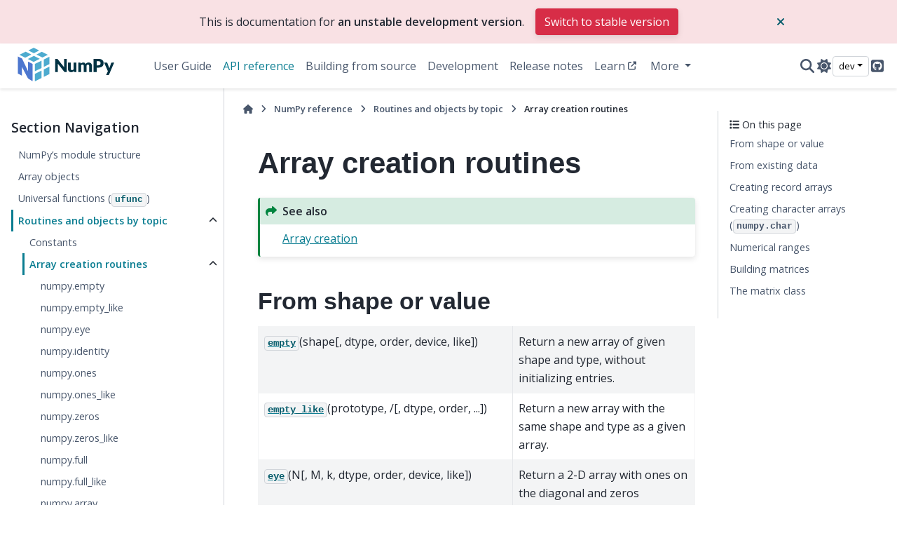

--- FILE ---
content_type: text/html; charset=utf-8
request_url: https://numpy.org/devdocs/reference/routines.array-creation.html
body_size: 8355
content:

<!DOCTYPE html>


<html lang="en" data-content_root="../" data-theme="light">

  <head>
    <meta charset="utf-8" />
    <meta name="viewport" content="width=device-width, initial-scale=1.0" /><meta name="viewport" content="width=device-width, initial-scale=1" />

    <title>Array creation routines &#8212; NumPy v2.5.dev0 Manual</title>
  
  
  
  <script data-cfasync="false">
    document.documentElement.dataset.mode = localStorage.getItem("mode") || "light";
    document.documentElement.dataset.theme = localStorage.getItem("theme") || "light";
  </script>
  <!--
    this give us a css class that will be invisible only if js is disabled
  -->
  <noscript>
    <style>
      .pst-js-only { display: none !important; }

    </style>
  </noscript>
  
  <!-- Loaded before other Sphinx assets -->
  <link href="../_static/styles/theme.css?digest=8878045cc6db502f8baf" rel="stylesheet" />
<link href="../_static/styles/pydata-sphinx-theme.css?digest=8878045cc6db502f8baf" rel="stylesheet" />

    <link rel="stylesheet" type="text/css" href="../_static/pygments.css?v=8f2a1f02" />
    <link rel="stylesheet" type="text/css" href="../_static/graphviz.css?v=eafc0fe6" />
    <link rel="stylesheet" type="text/css" href="../_static/plot_directive.css" />
    <link rel="stylesheet" type="text/css" href="../_static/copybutton.css?v=76b2166b" />
    <link rel="stylesheet" type="text/css" href="https://fonts.googleapis.com/css?family=Vibur" />
    <link rel="stylesheet" type="text/css" href="../_static/jupyterlite_sphinx.css?v=8ee2c72c" />
    <link rel="stylesheet" type="text/css" href="../_static/sphinx-design.min.css?v=95c83b7e" />
    <link rel="stylesheet" type="text/css" href="../_static/numpy.css?v=e8edb4a7" />
  
  <!-- So that users can add custom icons -->
  <script src="../_static/scripts/fontawesome.js?digest=8878045cc6db502f8baf"></script>
  <!-- Pre-loaded scripts that we'll load fully later -->
  <link rel="preload" as="script" href="../_static/scripts/bootstrap.js?digest=8878045cc6db502f8baf" />
<link rel="preload" as="script" href="../_static/scripts/pydata-sphinx-theme.js?digest=8878045cc6db502f8baf" />

    <script src="../_static/documentation_options.js?v=dc6c21a9"></script>
    <script src="../_static/doctools.js?v=888ff710"></script>
    <script src="../_static/sphinx_highlight.js?v=dc90522c"></script>
    <script src="../_static/clipboard.min.js?v=a7894cd8"></script>
    <script src="../_static/copybutton.js?v=30646c52"></script>
    <script src="../_static/jupyterlite_sphinx.js?v=96e329c5"></script>
    <script src="../_static/design-tabs.js?v=f930bc37"></script>
    <script data-domain="numpy.org/doc/stable/" defer="defer" src="https://views.scientific-python.org/js/script.js"></script>
    <script>DOCUMENTATION_OPTIONS.pagename = 'reference/routines.array-creation';</script>
    <script>
        DOCUMENTATION_OPTIONS.theme_version = '0.16.1';
        DOCUMENTATION_OPTIONS.theme_switcher_json_url = 'https://numpy.org/doc/_static/versions.json';
        DOCUMENTATION_OPTIONS.theme_switcher_version_match = 'devdocs';
        DOCUMENTATION_OPTIONS.show_version_warning_banner =
            true;
        </script>
    <link rel="icon" href="../_static/favicon.ico"/>
    <link rel="index" title="Index" href="../genindex.html" />
    <link rel="search" title="Search" href="../search.html" />
    <link rel="next" title="numpy.empty" href="generated/numpy.empty.html" />
    <link rel="prev" title="Constants" href="constants.html" />
  <meta name="viewport" content="width=device-width, initial-scale=1"/>
  <meta name="docsearch:language" content="en"/>
  <meta name="docsearch:version" content="2.5.dev0" />
    <meta name="docbuild:last-update" content="Feb 01, 2026"/>
  </head>
  
  
  <body data-bs-spy="scroll" data-bs-target=".bd-toc-nav" data-offset="180" data-bs-root-margin="0px 0px -60%" data-default-mode="light">

  
  
  <div id="pst-skip-link" class="skip-link d-print-none"><a href="#main-content">Skip to main content</a></div>
  
  <div id="pst-scroll-pixel-helper"></div>
  
  <button type="button" class="btn rounded-pill" id="pst-back-to-top">
    <i class="fa-solid fa-arrow-up"></i>Back to top</button>

  
  <dialog id="pst-search-dialog">
    
<form class="bd-search d-flex align-items-center"
      action="../search.html"
      method="get">
  <i class="fa-solid fa-magnifying-glass"></i>
  <input type="search"
         class="form-control"
         name="q"
         placeholder="Search the docs ..."
         aria-label="Search the docs ..."
         autocomplete="off"
         autocorrect="off"
         autocapitalize="off"
         spellcheck="false"/>
  <span class="search-button__kbd-shortcut"><kbd class="kbd-shortcut__modifier">Ctrl</kbd>+<kbd>K</kbd></span>
</form>
  </dialog>

  <div class="pst-async-banner-revealer d-none">
  <aside id="bd-header-version-warning" class="d-none d-print-none" aria-label="Version warning"></aside>
</div>

  
    <header class="bd-header navbar navbar-expand-lg bd-navbar d-print-none">
<div class="bd-header__inner bd-page-width">
  <button class="pst-navbar-icon sidebar-toggle primary-toggle" aria-label="Site navigation">
    <span class="fa-solid fa-bars"></span>
  </button>
  
  
  <div class="col-lg-3 navbar-header-items__start">
    
      <div class="navbar-item">

  
    
  

<a class="navbar-brand logo" href="../index.html">
  
  
  
  
  
    
    
    
    <img src="../_static/numpylogo.svg" class="logo__image only-light" alt="NumPy v2.5.dev0 Manual - Home"/>
    <img src="../_static/numpylogo_dark.svg" class="logo__image only-dark pst-js-only" alt="NumPy v2.5.dev0 Manual - Home"/>
  
  
</a></div>
    
  </div>
  
  <div class="col-lg-9 navbar-header-items">
    
    <div class="me-auto navbar-header-items__center">
      
        <div class="navbar-item">
<nav>
  <ul class="bd-navbar-elements navbar-nav">
    
<li class="nav-item ">
  <a class="nav-link nav-internal" href="../user/index.html">
    User Guide
  </a>
</li>


<li class="nav-item current active">
  <a class="nav-link nav-internal" href="index.html">
    API reference
  </a>
</li>


<li class="nav-item ">
  <a class="nav-link nav-internal" href="../building/index.html">
    Building from source
  </a>
</li>


<li class="nav-item ">
  <a class="nav-link nav-internal" href="../dev/index.html">
    Development
  </a>
</li>


<li class="nav-item ">
  <a class="nav-link nav-internal" href="../release.html">
    Release notes
  </a>
</li>


<li class="nav-item ">
  <a class="nav-link nav-external" href="https://numpy.org/numpy-tutorials/">
    Learn
  </a>
</li>

            <li class="nav-item dropdown">
                <button class="btn dropdown-toggle nav-item" type="button"
                data-bs-toggle="dropdown" aria-expanded="false"
                aria-controls="pst-nav-more-links">
                    More
                </button>
                <ul id="pst-nav-more-links" class="dropdown-menu">
                    
<li class=" ">
  <a class="nav-link dropdown-item nav-external" href="https://numpy.org/neps">
    NEPs
  </a>
</li>

                </ul>
            </li>
            
  </ul>
</nav></div>
      
    </div>
    
    
    <div class="navbar-header-items__end">
      
      
        <div class="navbar-item">

<button class="btn btn-sm pst-navbar-icon search-button search-button__button pst-js-only" title="Search" aria-label="Search" data-bs-placement="bottom" data-bs-toggle="tooltip">
    <i class="fa-solid fa-magnifying-glass fa-lg"></i>
</button></div>
      
        <div class="navbar-item">

<button class="btn btn-sm nav-link pst-navbar-icon theme-switch-button pst-js-only" aria-label="Color mode" data-bs-title="Color mode"  data-bs-placement="bottom" data-bs-toggle="tooltip">
  <i class="theme-switch fa-solid fa-sun                fa-lg" data-mode="light" title="Light"></i>
  <i class="theme-switch fa-solid fa-moon               fa-lg" data-mode="dark"  title="Dark"></i>
  <i class="theme-switch fa-solid fa-circle-half-stroke fa-lg" data-mode="auto"  title="System Settings"></i>
</button></div>
      
        <div class="navbar-item">
<div class="version-switcher__container dropdown pst-js-only">
  <button id="pst-version-switcher-button-2"
    type="button"
    class="version-switcher__button btn btn-sm dropdown-toggle"
    data-bs-toggle="dropdown"
    aria-haspopup="listbox"
    aria-controls="pst-version-switcher-list-2"
    aria-label="Version switcher list"
  >
    Choose version  <!-- this text may get changed later by javascript -->
    <span class="caret"></span>
  </button>
  <div id="pst-version-switcher-list-2"
    class="version-switcher__menu dropdown-menu list-group-flush py-0"
    role="listbox" aria-labelledby="pst-version-switcher-button-2">
    <!-- dropdown will be populated by javascript on page load -->
  </div>
</div></div>
      
        <div class="navbar-item"><ul class="navbar-icon-links"
    aria-label="Icon Links">
        <li class="nav-item">
          
          
          
          
          
          
          
          
          <a href="https://github.com/numpy/numpy" title="GitHub" class="nav-link pst-navbar-icon" rel="noopener" target="_blank" data-bs-toggle="tooltip" data-bs-placement="bottom"><i class="fa-brands fa-square-github fa-lg" aria-hidden="true"></i>
            <span class="sr-only">GitHub</span></a>
        </li>
</ul></div>
      
    </div>
    
  </div>
  
  

  
    <button class="pst-navbar-icon sidebar-toggle secondary-toggle" aria-label="On this page">
      <span class="fa-solid fa-outdent"></span>
    </button>
  
</div>

    </header>
  

  <div class="bd-container">
    <div class="bd-container__inner bd-page-width">
      
      
      
      <dialog id="pst-primary-sidebar-modal"></dialog>
      <div id="pst-primary-sidebar" class="bd-sidebar-primary bd-sidebar">
        

  
  <div class="sidebar-header-items sidebar-primary__section">
    
    
      <div class="sidebar-header-items__center">
        
          
          
            <div class="navbar-item">
<nav>
  <ul class="bd-navbar-elements navbar-nav">
    
<li class="nav-item ">
  <a class="nav-link nav-internal" href="../user/index.html">
    User Guide
  </a>
</li>


<li class="nav-item current active">
  <a class="nav-link nav-internal" href="index.html">
    API reference
  </a>
</li>


<li class="nav-item ">
  <a class="nav-link nav-internal" href="../building/index.html">
    Building from source
  </a>
</li>


<li class="nav-item ">
  <a class="nav-link nav-internal" href="../dev/index.html">
    Development
  </a>
</li>


<li class="nav-item ">
  <a class="nav-link nav-internal" href="../release.html">
    Release notes
  </a>
</li>


<li class="nav-item ">
  <a class="nav-link nav-external" href="https://numpy.org/numpy-tutorials/">
    Learn
  </a>
</li>


<li class="nav-item ">
  <a class="nav-link nav-external" href="https://numpy.org/neps">
    NEPs
  </a>
</li>

  </ul>
</nav></div>
          
        
      </div>
    
    
    
      <div class="sidebar-header-items__end">
        
          <div class="navbar-item">

<button class="btn btn-sm pst-navbar-icon search-button search-button__button pst-js-only" title="Search" aria-label="Search" data-bs-placement="bottom" data-bs-toggle="tooltip">
    <i class="fa-solid fa-magnifying-glass fa-lg"></i>
</button></div>
        
          <div class="navbar-item">

<button class="btn btn-sm nav-link pst-navbar-icon theme-switch-button pst-js-only" aria-label="Color mode" data-bs-title="Color mode"  data-bs-placement="bottom" data-bs-toggle="tooltip">
  <i class="theme-switch fa-solid fa-sun                fa-lg" data-mode="light" title="Light"></i>
  <i class="theme-switch fa-solid fa-moon               fa-lg" data-mode="dark"  title="Dark"></i>
  <i class="theme-switch fa-solid fa-circle-half-stroke fa-lg" data-mode="auto"  title="System Settings"></i>
</button></div>
        
          <div class="navbar-item">
<div class="version-switcher__container dropdown pst-js-only">
  <button id="pst-version-switcher-button-3"
    type="button"
    class="version-switcher__button btn btn-sm dropdown-toggle"
    data-bs-toggle="dropdown"
    aria-haspopup="listbox"
    aria-controls="pst-version-switcher-list-3"
    aria-label="Version switcher list"
  >
    Choose version  <!-- this text may get changed later by javascript -->
    <span class="caret"></span>
  </button>
  <div id="pst-version-switcher-list-3"
    class="version-switcher__menu dropdown-menu list-group-flush py-0"
    role="listbox" aria-labelledby="pst-version-switcher-button-3">
    <!-- dropdown will be populated by javascript on page load -->
  </div>
</div></div>
        
          <div class="navbar-item"><ul class="navbar-icon-links"
    aria-label="Icon Links">
        <li class="nav-item">
          
          
          
          
          
          
          
          
          <a href="https://github.com/numpy/numpy" title="GitHub" class="nav-link pst-navbar-icon" rel="noopener" target="_blank" data-bs-toggle="tooltip" data-bs-placement="bottom"><i class="fa-brands fa-square-github fa-lg" aria-hidden="true"></i>
            <span class="sr-only">GitHub</span></a>
        </li>
</ul></div>
        
      </div>
    
  </div>
  
    <div class="sidebar-primary-items__start sidebar-primary__section">
        <div class="sidebar-primary-item">
<nav class="bd-docs-nav bd-links"
     aria-label="Section Navigation">
  <p class="bd-links__title" role="heading" aria-level="1">Section Navigation</p>
  <div class="bd-toc-item navbar-nav"><ul class="nav bd-sidenav">
<li class="toctree-l1"><a class="reference internal" href="module_structure.html">NumPy’s module structure</a></li>
</ul>
<ul class="nav bd-sidenav">
<li class="toctree-l1"><a class="reference internal" href="arrays.html">Array objects</a></li>
</ul>
<ul class="nav bd-sidenav">
<li class="toctree-l1"><a class="reference internal" href="ufuncs.html">Universal functions (<code class="xref py py-class docutils literal notranslate"><span class="pre">ufunc</span></code>)</a></li>
</ul>
<ul class="current nav bd-sidenav">
<li class="toctree-l1 current active has-children"><a class="reference internal" href="routines.html">Routines and objects by topic</a><details open="open"><summary><span class="toctree-toggle" role="presentation"><i class="fa-solid fa-chevron-down"></i></span></summary><ul class="current">
<li class="toctree-l2"><a class="reference internal" href="constants.html">Constants</a></li>
<li class="toctree-l2 current active has-children"><a class="current reference internal" href="#">Array creation routines</a><details open="open"><summary><span class="toctree-toggle" role="presentation"><i class="fa-solid fa-chevron-down"></i></span></summary><ul>
<li class="toctree-l3"><a class="reference internal" href="generated/numpy.empty.html">numpy.empty</a></li>
<li class="toctree-l3"><a class="reference internal" href="generated/numpy.empty_like.html">numpy.empty_like</a></li>
<li class="toctree-l3"><a class="reference internal" href="generated/numpy.eye.html">numpy.eye</a></li>
<li class="toctree-l3"><a class="reference internal" href="generated/numpy.identity.html">numpy.identity</a></li>
<li class="toctree-l3"><a class="reference internal" href="generated/numpy.ones.html">numpy.ones</a></li>
<li class="toctree-l3"><a class="reference internal" href="generated/numpy.ones_like.html">numpy.ones_like</a></li>
<li class="toctree-l3"><a class="reference internal" href="generated/numpy.zeros.html">numpy.zeros</a></li>
<li class="toctree-l3"><a class="reference internal" href="generated/numpy.zeros_like.html">numpy.zeros_like</a></li>
<li class="toctree-l3"><a class="reference internal" href="generated/numpy.full.html">numpy.full</a></li>
<li class="toctree-l3"><a class="reference internal" href="generated/numpy.full_like.html">numpy.full_like</a></li>
<li class="toctree-l3"><a class="reference internal" href="generated/numpy.array.html">numpy.array</a></li>
<li class="toctree-l3"><a class="reference internal" href="generated/numpy.asarray.html">numpy.asarray</a></li>
<li class="toctree-l3"><a class="reference internal" href="generated/numpy.asanyarray.html">numpy.asanyarray</a></li>
<li class="toctree-l3"><a class="reference internal" href="generated/numpy.ascontiguousarray.html">numpy.ascontiguousarray</a></li>
<li class="toctree-l3"><a class="reference internal" href="generated/numpy.asmatrix.html">numpy.asmatrix</a></li>
<li class="toctree-l3"><a class="reference internal" href="generated/numpy.astype.html">numpy.astype</a></li>
<li class="toctree-l3"><a class="reference internal" href="generated/numpy.copy.html">numpy.copy</a></li>
<li class="toctree-l3"><a class="reference internal" href="generated/numpy.frombuffer.html">numpy.frombuffer</a></li>
<li class="toctree-l3"><a class="reference internal" href="generated/numpy.from_dlpack.html">numpy.from_dlpack</a></li>
<li class="toctree-l3"><a class="reference internal" href="generated/numpy.fromfile.html">numpy.fromfile</a></li>
<li class="toctree-l3"><a class="reference internal" href="generated/numpy.fromfunction.html">numpy.fromfunction</a></li>
<li class="toctree-l3"><a class="reference internal" href="generated/numpy.fromiter.html">numpy.fromiter</a></li>
<li class="toctree-l3"><a class="reference internal" href="generated/numpy.fromstring.html">numpy.fromstring</a></li>
<li class="toctree-l3"><a class="reference internal" href="generated/numpy.loadtxt.html">numpy.loadtxt</a></li>
<li class="toctree-l3"><a class="reference internal" href="generated/numpy.rec.array.html">numpy.rec.array</a></li>
<li class="toctree-l3"><a class="reference internal" href="generated/numpy.rec.fromarrays.html">numpy.rec.fromarrays</a></li>
<li class="toctree-l3"><a class="reference internal" href="generated/numpy.rec.fromrecords.html">numpy.rec.fromrecords</a></li>
<li class="toctree-l3"><a class="reference internal" href="generated/numpy.rec.fromstring.html">numpy.rec.fromstring</a></li>
<li class="toctree-l3"><a class="reference internal" href="generated/numpy.rec.fromfile.html">numpy.rec.fromfile</a></li>
<li class="toctree-l3"><a class="reference internal" href="generated/numpy.char.array.html">numpy.char.array</a></li>
<li class="toctree-l3"><a class="reference internal" href="generated/numpy.char.asarray.html">numpy.char.asarray</a></li>
<li class="toctree-l3"><a class="reference internal" href="generated/numpy.arange.html">numpy.arange</a></li>
<li class="toctree-l3"><a class="reference internal" href="generated/numpy.linspace.html">numpy.linspace</a></li>
<li class="toctree-l3"><a class="reference internal" href="generated/numpy.logspace.html">numpy.logspace</a></li>
<li class="toctree-l3"><a class="reference internal" href="generated/numpy.geomspace.html">numpy.geomspace</a></li>
<li class="toctree-l3"><a class="reference internal" href="generated/numpy.meshgrid.html">numpy.meshgrid</a></li>
<li class="toctree-l3"><a class="reference internal" href="generated/numpy.mgrid.html">numpy.mgrid</a></li>
<li class="toctree-l3"><a class="reference internal" href="generated/numpy.ogrid.html">numpy.ogrid</a></li>
<li class="toctree-l3"><a class="reference internal" href="generated/numpy.diag.html">numpy.diag</a></li>
<li class="toctree-l3"><a class="reference internal" href="generated/numpy.diagflat.html">numpy.diagflat</a></li>
<li class="toctree-l3"><a class="reference internal" href="generated/numpy.tri.html">numpy.tri</a></li>
<li class="toctree-l3"><a class="reference internal" href="generated/numpy.tril.html">numpy.tril</a></li>
<li class="toctree-l3"><a class="reference internal" href="generated/numpy.triu.html">numpy.triu</a></li>
<li class="toctree-l3"><a class="reference internal" href="generated/numpy.vander.html">numpy.vander</a></li>
<li class="toctree-l3"><a class="reference internal" href="generated/numpy.bmat.html">numpy.bmat</a></li>
</ul>
</details></li>
<li class="toctree-l2"><a class="reference internal" href="routines.array-manipulation.html">Array manipulation routines</a></li>
<li class="toctree-l2"><a class="reference internal" href="routines.bitwise.html">Bit-wise operations</a></li>
<li class="toctree-l2"><a class="reference internal" href="routines.strings.html">String functionality</a></li>
<li class="toctree-l2"><a class="reference internal" href="routines.datetime.html">Datetime support functions</a></li>
<li class="toctree-l2"><a class="reference internal" href="routines.dtype.html">Data type routines</a></li>
<li class="toctree-l2"><a class="reference internal" href="routines.emath.html">Mathematical functions with automatic domain</a></li>
<li class="toctree-l2"><a class="reference internal" href="routines.err.html">Floating point error handling</a></li>
<li class="toctree-l2"><a class="reference internal" href="routines.exceptions.html">Exceptions and Warnings</a></li>
<li class="toctree-l2"><a class="reference internal" href="routines.fft.html">Discrete Fourier Transform</a></li>
<li class="toctree-l2"><a class="reference internal" href="routines.functional.html">Functional programming</a></li>
<li class="toctree-l2"><a class="reference internal" href="routines.io.html">Input and output</a></li>
<li class="toctree-l2"><a class="reference internal" href="routines.indexing.html">Indexing routines</a></li>
<li class="toctree-l2"><a class="reference internal" href="routines.linalg.html">Linear algebra</a></li>
<li class="toctree-l2"><a class="reference internal" href="routines.logic.html">Logic functions</a></li>
<li class="toctree-l2"><a class="reference internal" href="routines.ma.html">Masked array operations</a></li>
<li class="toctree-l2"><a class="reference internal" href="routines.math.html">Mathematical functions</a></li>
<li class="toctree-l2"><a class="reference internal" href="routines.other.html">Miscellaneous routines</a></li>
<li class="toctree-l2"><a class="reference internal" href="routines.polynomials.html">Polynomials</a></li>
<li class="toctree-l2"><a class="reference internal" href="random/index.html">Random sampling</a></li>
<li class="toctree-l2"><a class="reference internal" href="routines.set.html">Set routines</a></li>
<li class="toctree-l2"><a class="reference internal" href="routines.sort.html">Sorting, searching, and counting</a></li>
<li class="toctree-l2"><a class="reference internal" href="routines.statistics.html">Statistics</a></li>
<li class="toctree-l2"><a class="reference internal" href="routines.testing.html">Test support</a></li>
<li class="toctree-l2"><a class="reference internal" href="routines.window.html">Window functions</a></li>
</ul>
</details></li>
</ul>
<ul class="nav bd-sidenav">
<li class="toctree-l1"><a class="reference internal" href="typing.html">Typing (<code class="xref py py-mod docutils literal notranslate"><span class="pre">numpy.typing</span></code>)</a></li>
</ul>
<ul class="nav bd-sidenav">
<li class="toctree-l1"><a class="reference internal" href="c-api/index.html">NumPy C-API</a></li>
</ul>
<ul class="nav bd-sidenav">
<li class="toctree-l1"><a class="reference internal" href="array_api.html">Array API standard compatibility</a></li>
<li class="toctree-l1"><a class="reference internal" href="simd/index.html">CPU/SIMD optimizations</a></li>
<li class="toctree-l1"><a class="reference internal" href="thread_safety.html">Thread Safety</a></li>
<li class="toctree-l1"><a class="reference internal" href="global_state.html">Global Configuration Options</a></li>
<li class="toctree-l1"><a class="reference internal" href="security.html">NumPy security</a></li>
<li class="toctree-l1"><a class="reference internal" href="testing.html">Testing guidelines</a></li>
<li class="toctree-l1"><a class="reference internal" href="distutils_status_migration.html">Status of <code class="docutils literal notranslate"><span class="pre">numpy.distutils</span></code> and migration advice</a></li>
<li class="toctree-l1"><a class="reference internal" href="swig.html">NumPy and SWIG</a></li>
</ul>
</div>
</nav></div>
    </div>
  
  
  <div class="sidebar-primary-items__end sidebar-primary__section">
      <div class="sidebar-primary-item">
<div id="ethical-ad-placement"
      class="flat"
      data-ea-publisher="readthedocs"
      data-ea-type="readthedocs-sidebar"
      data-ea-manual="true">
</div></div>
  </div>


      </div>
      
      <main id="main-content" class="bd-main" role="main">
        
        
          <div class="bd-content">
            <div class="bd-article-container">
              
              <div class="bd-header-article d-print-none">
<div class="header-article-items header-article__inner">
  
    <div class="header-article-items__start">
      
        <div class="header-article-item">

<nav aria-label="Breadcrumb" class="d-print-none">
  <ul class="bd-breadcrumbs">
    
    <li class="breadcrumb-item breadcrumb-home">
      <a href="../index.html" class="nav-link" aria-label="Home">
        <i class="fa-solid fa-home"></i>
      </a>
    </li>
    
    <li class="breadcrumb-item"><a href="index.html" class="nav-link">NumPy reference</a></li>
    
    
    <li class="breadcrumb-item"><a href="routines.html" class="nav-link">Routines and objects by topic</a></li>
    
    <li class="breadcrumb-item active" aria-current="page"><span class="ellipsis">Array creation routines</span></li>
  </ul>
</nav>
</div>
      
    </div>
  
  
</div>
</div>
              
              
              
                
<div id="searchbox"></div>
                <article class="bd-article">
                  
  <section id="array-creation-routines">
<span id="routines-array-creation"></span><h1>Array creation routines<a class="headerlink" href="#array-creation-routines" title="Link to this heading">#</a></h1>
<div class="admonition seealso">
<p class="admonition-title">See also</p>
<p><a class="reference internal" href="../user/basics.creation.html#arrays-creation"><span class="std std-ref">Array creation</span></a></p>
</div>
<section id="from-shape-or-value">
<h2>From shape or value<a class="headerlink" href="#from-shape-or-value" title="Link to this heading">#</a></h2>
<div class="pst-scrollable-table-container"><table class="autosummary longtable table autosummary">
<tbody>
<tr class="row-odd"><td><p><a class="reference internal" href="generated/numpy.empty.html#numpy.empty" title="numpy.empty"><code class="xref py py-obj docutils literal notranslate"><span class="pre">empty</span></code></a>(shape[, dtype, order, device, like])</p></td>
<td><p>Return a new array of given shape and type, without initializing entries.</p></td>
</tr>
<tr class="row-even"><td><p><a class="reference internal" href="generated/numpy.empty_like.html#numpy.empty_like" title="numpy.empty_like"><code class="xref py py-obj docutils literal notranslate"><span class="pre">empty_like</span></code></a>(prototype, /[, dtype, order, ...])</p></td>
<td><p>Return a new array with the same shape and type as a given array.</p></td>
</tr>
<tr class="row-odd"><td><p><a class="reference internal" href="generated/numpy.eye.html#numpy.eye" title="numpy.eye"><code class="xref py py-obj docutils literal notranslate"><span class="pre">eye</span></code></a>(N[, M, k, dtype, order, device, like])</p></td>
<td><p>Return a 2-D array with ones on the diagonal and zeros elsewhere.</p></td>
</tr>
<tr class="row-even"><td><p><a class="reference internal" href="generated/numpy.identity.html#numpy.identity" title="numpy.identity"><code class="xref py py-obj docutils literal notranslate"><span class="pre">identity</span></code></a>(n[, dtype, like])</p></td>
<td><p>Return the identity array.</p></td>
</tr>
<tr class="row-odd"><td><p><a class="reference internal" href="generated/numpy.ones.html#numpy.ones" title="numpy.ones"><code class="xref py py-obj docutils literal notranslate"><span class="pre">ones</span></code></a>(shape[, dtype, order, device, like])</p></td>
<td><p>Return a new array of given shape and type, filled with ones.</p></td>
</tr>
<tr class="row-even"><td><p><a class="reference internal" href="generated/numpy.ones_like.html#numpy.ones_like" title="numpy.ones_like"><code class="xref py py-obj docutils literal notranslate"><span class="pre">ones_like</span></code></a>(a[, dtype, order, subok, shape, ...])</p></td>
<td><p>Return an array of ones with the same shape and type as a given array.</p></td>
</tr>
<tr class="row-odd"><td><p><a class="reference internal" href="generated/numpy.zeros.html#numpy.zeros" title="numpy.zeros"><code class="xref py py-obj docutils literal notranslate"><span class="pre">zeros</span></code></a>(shape[, dtype, order, device, like])</p></td>
<td><p>Return a new array of given shape and type, filled with zeros.</p></td>
</tr>
<tr class="row-even"><td><p><a class="reference internal" href="generated/numpy.zeros_like.html#numpy.zeros_like" title="numpy.zeros_like"><code class="xref py py-obj docutils literal notranslate"><span class="pre">zeros_like</span></code></a>(a[, dtype, order, subok, shape, ...])</p></td>
<td><p>Return an array of zeros with the same shape and type as a given array.</p></td>
</tr>
<tr class="row-odd"><td><p><a class="reference internal" href="generated/numpy.full.html#numpy.full" title="numpy.full"><code class="xref py py-obj docutils literal notranslate"><span class="pre">full</span></code></a>(shape, fill_value[, dtype, order, ...])</p></td>
<td><p>Return a new array of given shape and type, filled with <em class="xref py py-obj">fill_value</em>.</p></td>
</tr>
<tr class="row-even"><td><p><a class="reference internal" href="generated/numpy.full_like.html#numpy.full_like" title="numpy.full_like"><code class="xref py py-obj docutils literal notranslate"><span class="pre">full_like</span></code></a>(a, fill_value[, dtype, order, ...])</p></td>
<td><p>Return a full array with the same shape and type as a given array.</p></td>
</tr>
</tbody>
</table>
</div>
</section>
<section id="from-existing-data">
<h2>From existing data<a class="headerlink" href="#from-existing-data" title="Link to this heading">#</a></h2>
<div class="pst-scrollable-table-container"><table class="autosummary longtable table autosummary">
<tbody>
<tr class="row-odd"><td><p><a class="reference internal" href="generated/numpy.array.html#numpy.array" title="numpy.array"><code class="xref py py-obj docutils literal notranslate"><span class="pre">array</span></code></a>(object[, dtype, copy, order, subok, ...])</p></td>
<td><p>Create an array.</p></td>
</tr>
<tr class="row-even"><td><p><a class="reference internal" href="generated/numpy.asarray.html#numpy.asarray" title="numpy.asarray"><code class="xref py py-obj docutils literal notranslate"><span class="pre">asarray</span></code></a>(a[, dtype, order, device, copy, like])</p></td>
<td><p>Convert the input to an array.</p></td>
</tr>
<tr class="row-odd"><td><p><a class="reference internal" href="generated/numpy.asanyarray.html#numpy.asanyarray" title="numpy.asanyarray"><code class="xref py py-obj docutils literal notranslate"><span class="pre">asanyarray</span></code></a>(a[, dtype, order, device, copy, like])</p></td>
<td><p>Convert the input to an ndarray, but pass ndarray subclasses through.</p></td>
</tr>
<tr class="row-even"><td><p><a class="reference internal" href="generated/numpy.ascontiguousarray.html#numpy.ascontiguousarray" title="numpy.ascontiguousarray"><code class="xref py py-obj docutils literal notranslate"><span class="pre">ascontiguousarray</span></code></a>(a[, dtype, like])</p></td>
<td><p>Return a contiguous array (ndim &gt;= 1) in memory (C order).</p></td>
</tr>
<tr class="row-odd"><td><p><a class="reference internal" href="generated/numpy.asmatrix.html#numpy.asmatrix" title="numpy.asmatrix"><code class="xref py py-obj docutils literal notranslate"><span class="pre">asmatrix</span></code></a>(data[, dtype])</p></td>
<td><p>Interpret the input as a matrix.</p></td>
</tr>
<tr class="row-even"><td><p><a class="reference internal" href="generated/numpy.astype.html#numpy.astype" title="numpy.astype"><code class="xref py py-obj docutils literal notranslate"><span class="pre">astype</span></code></a>(x, dtype, /, *[, copy, device])</p></td>
<td><p>Copies an array to a specified data type.</p></td>
</tr>
<tr class="row-odd"><td><p><a class="reference internal" href="generated/numpy.copy.html#numpy.copy" title="numpy.copy"><code class="xref py py-obj docutils literal notranslate"><span class="pre">copy</span></code></a>(a[, order, subok])</p></td>
<td><p>Return an array copy of the given object.</p></td>
</tr>
<tr class="row-even"><td><p><a class="reference internal" href="generated/numpy.frombuffer.html#numpy.frombuffer" title="numpy.frombuffer"><code class="xref py py-obj docutils literal notranslate"><span class="pre">frombuffer</span></code></a>(buffer[, dtype, count, offset, like])</p></td>
<td><p>Interpret a buffer as a 1-dimensional array.</p></td>
</tr>
<tr class="row-odd"><td><p><a class="reference internal" href="generated/numpy.from_dlpack.html#numpy.from_dlpack" title="numpy.from_dlpack"><code class="xref py py-obj docutils literal notranslate"><span class="pre">from_dlpack</span></code></a>(x, /, *[, device, copy])</p></td>
<td><p>Create a NumPy array from an object implementing the <code class="docutils literal notranslate"><span class="pre">__dlpack__</span></code> protocol.</p></td>
</tr>
<tr class="row-even"><td><p><a class="reference internal" href="generated/numpy.fromfile.html#numpy.fromfile" title="numpy.fromfile"><code class="xref py py-obj docutils literal notranslate"><span class="pre">fromfile</span></code></a>(file[, dtype, count, sep, offset, like])</p></td>
<td><p>Construct an array from data in a text or binary file.</p></td>
</tr>
<tr class="row-odd"><td><p><a class="reference internal" href="generated/numpy.fromfunction.html#numpy.fromfunction" title="numpy.fromfunction"><code class="xref py py-obj docutils literal notranslate"><span class="pre">fromfunction</span></code></a>(function, shape, *[, dtype, like])</p></td>
<td><p>Construct an array by executing a function over each coordinate.</p></td>
</tr>
<tr class="row-even"><td><p><a class="reference internal" href="generated/numpy.fromiter.html#numpy.fromiter" title="numpy.fromiter"><code class="xref py py-obj docutils literal notranslate"><span class="pre">fromiter</span></code></a>(iter, dtype[, count, like])</p></td>
<td><p>Create a new 1-dimensional array from an iterable object.</p></td>
</tr>
<tr class="row-odd"><td><p><a class="reference internal" href="generated/numpy.fromstring.html#numpy.fromstring" title="numpy.fromstring"><code class="xref py py-obj docutils literal notranslate"><span class="pre">fromstring</span></code></a>(string[, dtype, count, like])</p></td>
<td><p>A new 1-D array initialized from text data in a string.</p></td>
</tr>
<tr class="row-even"><td><p><a class="reference internal" href="generated/numpy.loadtxt.html#numpy.loadtxt" title="numpy.loadtxt"><code class="xref py py-obj docutils literal notranslate"><span class="pre">loadtxt</span></code></a>(fname[, dtype, comments, delimiter, ...])</p></td>
<td><p>Load data from a text file.</p></td>
</tr>
</tbody>
</table>
</div>
</section>
<section id="creating-record-arrays">
<span id="routines-array-creation-rec"></span><h2>Creating record arrays<a class="headerlink" href="#creating-record-arrays" title="Link to this heading">#</a></h2>
<div class="admonition note">
<p class="admonition-title">Note</p>
<p>Please refer to <a class="reference internal" href="arrays.classes.html#arrays-classes-rec"><span class="std std-ref">Record arrays</span></a> for
record arrays.</p>
</div>
<div class="pst-scrollable-table-container"><table class="autosummary longtable table autosummary">
<tbody>
<tr class="row-odd"><td><p><a class="reference internal" href="generated/numpy.rec.array.html#numpy.rec.array" title="numpy.rec.array"><code class="xref py py-obj docutils literal notranslate"><span class="pre">rec.array</span></code></a>(obj[, dtype, shape, offset, ...])</p></td>
<td><p>Construct a record array from a wide-variety of objects.</p></td>
</tr>
<tr class="row-even"><td><p><a class="reference internal" href="generated/numpy.rec.fromarrays.html#numpy.rec.fromarrays" title="numpy.rec.fromarrays"><code class="xref py py-obj docutils literal notranslate"><span class="pre">rec.fromarrays</span></code></a>(arrayList[, dtype, shape, ...])</p></td>
<td><p>Create a record array from a (flat) list of arrays</p></td>
</tr>
<tr class="row-odd"><td><p><a class="reference internal" href="generated/numpy.rec.fromrecords.html#numpy.rec.fromrecords" title="numpy.rec.fromrecords"><code class="xref py py-obj docutils literal notranslate"><span class="pre">rec.fromrecords</span></code></a>(recList[, dtype, shape, ...])</p></td>
<td><p>Create a recarray from a list of records in text form.</p></td>
</tr>
<tr class="row-even"><td><p><a class="reference internal" href="generated/numpy.rec.fromstring.html#numpy.rec.fromstring" title="numpy.rec.fromstring"><code class="xref py py-obj docutils literal notranslate"><span class="pre">rec.fromstring</span></code></a>(datastring[, dtype, shape, ...])</p></td>
<td><p>Create a record array from binary data</p></td>
</tr>
<tr class="row-odd"><td><p><a class="reference internal" href="generated/numpy.rec.fromfile.html#numpy.rec.fromfile" title="numpy.rec.fromfile"><code class="xref py py-obj docutils literal notranslate"><span class="pre">rec.fromfile</span></code></a>(fd[, dtype, shape, offset, ...])</p></td>
<td><p>Create an array from binary file data</p></td>
</tr>
</tbody>
</table>
</div>
</section>
<section id="creating-character-arrays-numpy-char">
<span id="routines-array-creation-char"></span><h2>Creating character arrays (<a class="reference internal" href="routines.char.html#module-numpy.char" title="numpy.char"><code class="xref py py-mod docutils literal notranslate"><span class="pre">numpy.char</span></code></a>)<a class="headerlink" href="#creating-character-arrays-numpy-char" title="Link to this heading">#</a></h2>
<div class="admonition note">
<p class="admonition-title">Note</p>
<p><a class="reference internal" href="routines.char.html#module-numpy.char" title="numpy.char"><code class="xref py py-mod docutils literal notranslate"><span class="pre">numpy.char</span></code></a> is used to create character
arrays.</p>
</div>
<div class="pst-scrollable-table-container"><table class="autosummary longtable table autosummary">
<tbody>
<tr class="row-odd"><td><p><a class="reference internal" href="generated/numpy.char.array.html#numpy.char.array" title="numpy.char.array"><code class="xref py py-obj docutils literal notranslate"><span class="pre">char.array</span></code></a>(obj[, itemsize, copy, unicode, order])</p></td>
<td><p>Create a <a class="reference internal" href="generated/numpy.char.chararray.html#numpy.char.chararray" title="numpy.char.chararray"><code class="xref py py-obj docutils literal notranslate"><span class="pre">chararray</span></code></a>.</p></td>
</tr>
<tr class="row-even"><td><p><a class="reference internal" href="generated/numpy.char.asarray.html#numpy.char.asarray" title="numpy.char.asarray"><code class="xref py py-obj docutils literal notranslate"><span class="pre">char.asarray</span></code></a>(obj[, itemsize, unicode, order])</p></td>
<td><p>Convert the input to a <a class="reference internal" href="generated/numpy.char.chararray.html#numpy.char.chararray" title="numpy.char.chararray"><code class="xref py py-obj docutils literal notranslate"><span class="pre">chararray</span></code></a>, copying the data only if necessary.</p></td>
</tr>
</tbody>
</table>
</div>
</section>
<section id="numerical-ranges">
<h2>Numerical ranges<a class="headerlink" href="#numerical-ranges" title="Link to this heading">#</a></h2>
<div class="pst-scrollable-table-container"><table class="autosummary longtable table autosummary">
<tbody>
<tr class="row-odd"><td><p><a class="reference internal" href="generated/numpy.arange.html#numpy.arange" title="numpy.arange"><code class="xref py py-obj docutils literal notranslate"><span class="pre">arange</span></code></a>([start,] stop[, step,][, dtype, ...])</p></td>
<td><p>Return evenly spaced values within a given interval.</p></td>
</tr>
<tr class="row-even"><td><p><a class="reference internal" href="generated/numpy.linspace.html#numpy.linspace" title="numpy.linspace"><code class="xref py py-obj docutils literal notranslate"><span class="pre">linspace</span></code></a>(start, stop[, num, endpoint, ...])</p></td>
<td><p>Return evenly spaced numbers over a specified interval.</p></td>
</tr>
<tr class="row-odd"><td><p><a class="reference internal" href="generated/numpy.logspace.html#numpy.logspace" title="numpy.logspace"><code class="xref py py-obj docutils literal notranslate"><span class="pre">logspace</span></code></a>(start, stop[, num, endpoint, base, ...])</p></td>
<td><p>Return numbers spaced evenly on a log scale.</p></td>
</tr>
<tr class="row-even"><td><p><a class="reference internal" href="generated/numpy.geomspace.html#numpy.geomspace" title="numpy.geomspace"><code class="xref py py-obj docutils literal notranslate"><span class="pre">geomspace</span></code></a>(start, stop[, num, endpoint, ...])</p></td>
<td><p>Return numbers spaced evenly on a log scale (a geometric progression).</p></td>
</tr>
<tr class="row-odd"><td><p><a class="reference internal" href="generated/numpy.meshgrid.html#numpy.meshgrid" title="numpy.meshgrid"><code class="xref py py-obj docutils literal notranslate"><span class="pre">meshgrid</span></code></a>(*xi[, copy, sparse, indexing])</p></td>
<td><p>Return a tuple of coordinate matrices from coordinate vectors.</p></td>
</tr>
<tr class="row-even"><td><p><a class="reference internal" href="generated/numpy.mgrid.html#numpy.mgrid" title="numpy.mgrid"><code class="xref py py-obj docutils literal notranslate"><span class="pre">mgrid</span></code></a></p></td>
<td><p>An instance which returns a dense multi-dimensional &quot;meshgrid&quot;.</p></td>
</tr>
<tr class="row-odd"><td><p><a class="reference internal" href="generated/numpy.ogrid.html#numpy.ogrid" title="numpy.ogrid"><code class="xref py py-obj docutils literal notranslate"><span class="pre">ogrid</span></code></a></p></td>
<td><p>An instance which returns an open multi-dimensional &quot;meshgrid&quot;.</p></td>
</tr>
</tbody>
</table>
</div>
</section>
<section id="building-matrices">
<h2>Building matrices<a class="headerlink" href="#building-matrices" title="Link to this heading">#</a></h2>
<div class="pst-scrollable-table-container"><table class="autosummary longtable table autosummary">
<tbody>
<tr class="row-odd"><td><p><a class="reference internal" href="generated/numpy.diag.html#numpy.diag" title="numpy.diag"><code class="xref py py-obj docutils literal notranslate"><span class="pre">diag</span></code></a>(v[, k])</p></td>
<td><p>Extract a diagonal or construct a diagonal array.</p></td>
</tr>
<tr class="row-even"><td><p><a class="reference internal" href="generated/numpy.diagflat.html#numpy.diagflat" title="numpy.diagflat"><code class="xref py py-obj docutils literal notranslate"><span class="pre">diagflat</span></code></a>(v[, k])</p></td>
<td><p>Create a two-dimensional array with the flattened input as a diagonal.</p></td>
</tr>
<tr class="row-odd"><td><p><a class="reference internal" href="generated/numpy.tri.html#numpy.tri" title="numpy.tri"><code class="xref py py-obj docutils literal notranslate"><span class="pre">tri</span></code></a>(N[, M, k, dtype, like])</p></td>
<td><p>An array with ones at and below the given diagonal and zeros elsewhere.</p></td>
</tr>
<tr class="row-even"><td><p><a class="reference internal" href="generated/numpy.tril.html#numpy.tril" title="numpy.tril"><code class="xref py py-obj docutils literal notranslate"><span class="pre">tril</span></code></a>(m[, k])</p></td>
<td><p>Lower triangle of an array.</p></td>
</tr>
<tr class="row-odd"><td><p><a class="reference internal" href="generated/numpy.triu.html#numpy.triu" title="numpy.triu"><code class="xref py py-obj docutils literal notranslate"><span class="pre">triu</span></code></a>(m[, k])</p></td>
<td><p>Upper triangle of an array.</p></td>
</tr>
<tr class="row-even"><td><p><a class="reference internal" href="generated/numpy.vander.html#numpy.vander" title="numpy.vander"><code class="xref py py-obj docutils literal notranslate"><span class="pre">vander</span></code></a>(x[, N, increasing])</p></td>
<td><p>Generate a Vandermonde matrix.</p></td>
</tr>
</tbody>
</table>
</div>
</section>
<section id="the-matrix-class">
<h2>The matrix class<a class="headerlink" href="#the-matrix-class" title="Link to this heading">#</a></h2>
<div class="pst-scrollable-table-container"><table class="autosummary longtable table autosummary">
<tbody>
<tr class="row-odd"><td><p><a class="reference internal" href="generated/numpy.bmat.html#numpy.bmat" title="numpy.bmat"><code class="xref py py-obj docutils literal notranslate"><span class="pre">bmat</span></code></a>(obj[, ldict, gdict])</p></td>
<td><p>Build a matrix object from a string, nested sequence, or array.</p></td>
</tr>
</tbody>
</table>
</div>
</section>
</section>


                </article>
              
              
              
              
              
                <footer class="prev-next-footer d-print-none">
                  
<div class="prev-next-area">
    <a class="left-prev"
       href="constants.html"
       title="previous page">
      <i class="fa-solid fa-angle-left"></i>
      <div class="prev-next-info">
        <p class="prev-next-subtitle">previous</p>
        <p class="prev-next-title">Constants</p>
      </div>
    </a>
    <a class="right-next"
       href="generated/numpy.empty.html"
       title="next page">
      <div class="prev-next-info">
        <p class="prev-next-subtitle">next</p>
        <p class="prev-next-title">numpy.empty</p>
      </div>
      <i class="fa-solid fa-angle-right"></i>
    </a>
</div>
                </footer>
              
            </div>
            
            
              
                <dialog id="pst-secondary-sidebar-modal"></dialog>
                <div id="pst-secondary-sidebar" class="bd-sidebar-secondary bd-toc"><div class="sidebar-secondary-items sidebar-secondary__inner">


  <div class="sidebar-secondary-item">
<div
    id="pst-page-navigation-heading-2"
    class="page-toc tocsection onthispage">
    <i class="fa-solid fa-list"></i> On this page
  </div>
  <nav class="bd-toc-nav page-toc" aria-labelledby="pst-page-navigation-heading-2">
    <ul class="visible nav section-nav flex-column">
<li class="toc-h2 nav-item toc-entry"><a class="reference internal nav-link" href="#from-shape-or-value">From shape or value</a></li>
<li class="toc-h2 nav-item toc-entry"><a class="reference internal nav-link" href="#from-existing-data">From existing data</a></li>
<li class="toc-h2 nav-item toc-entry"><a class="reference internal nav-link" href="#creating-record-arrays">Creating record arrays</a></li>
<li class="toc-h2 nav-item toc-entry"><a class="reference internal nav-link" href="#creating-character-arrays-numpy-char">Creating character arrays (<code class="xref py py-mod docutils literal notranslate"><span class="pre">numpy.char</span></code>)</a></li>
<li class="toc-h2 nav-item toc-entry"><a class="reference internal nav-link" href="#numerical-ranges">Numerical ranges</a></li>
<li class="toc-h2 nav-item toc-entry"><a class="reference internal nav-link" href="#building-matrices">Building matrices</a></li>
<li class="toc-h2 nav-item toc-entry"><a class="reference internal nav-link" href="#the-matrix-class">The matrix class</a></li>
</ul>
  </nav></div>

</div></div>
              
            
          </div>
          <footer class="bd-footer-content">
            
          </footer>
        
      </main>
    </div>
  </div>
  
  <!-- Scripts loaded after <body> so the DOM is not blocked -->
  <script defer src="../_static/scripts/bootstrap.js?digest=8878045cc6db502f8baf"></script>
<script defer src="../_static/scripts/pydata-sphinx-theme.js?digest=8878045cc6db502f8baf"></script>

  <footer class="bd-footer">
<div class="bd-footer__inner bd-page-width">
  
    <div class="footer-items__start">
      
        <div class="footer-item">

  <p class="copyright">
    
      © Copyright 2008-2026, NumPy Developers.
      <br/>
    
  </p>
</div>
      
        <div class="footer-item">

  <p class="sphinx-version">
    Created using <a href="https://www.sphinx-doc.org/">Sphinx</a> 7.2.6.
    <br/>
  </p>
</div>
      
    </div>
  
  
  
    <div class="footer-items__end">
      
        <div class="footer-item">
<p class="theme-version">
  <!-- # L10n: Setting the PST URL as an argument as this does not need to be localized -->
  Built with the <a href="https://pydata-sphinx-theme.readthedocs.io/en/stable/index.html">PyData Sphinx Theme</a> 0.16.1.
</p></div>
      
    </div>
  
</div>

  </footer>
  <script defer src="https://static.cloudflareinsights.com/beacon.min.js/vcd15cbe7772f49c399c6a5babf22c1241717689176015" integrity="sha512-ZpsOmlRQV6y907TI0dKBHq9Md29nnaEIPlkf84rnaERnq6zvWvPUqr2ft8M1aS28oN72PdrCzSjY4U6VaAw1EQ==" data-cf-beacon='{"version":"2024.11.0","token":"f02b77b6fbcf4229aa0f4247afbdad50","r":1,"server_timing":{"name":{"cfCacheStatus":true,"cfEdge":true,"cfExtPri":true,"cfL4":true,"cfOrigin":true,"cfSpeedBrain":true},"location_startswith":null}}' crossorigin="anonymous"></script>
</body>
</html>

--- FILE ---
content_type: application/javascript; charset=utf-8
request_url: https://numpy.org/devdocs/_static/jupyterlite_sphinx.js?v=96e329c5
body_size: 2572
content:
window.jupyterliteShowIframe = (tryItButtonId, iframeSrc) => {
  const tryItButton = document.getElementById(tryItButtonId);
  const iframe = document.createElement("iframe");
  const buttonRect = tryItButton.getBoundingClientRect();

  const spinner = document.createElement("div");
  // hardcoded spinner height and width needs to match what is in css.
  const spinnerHeight = 50; // px
  const spinnerWidth = 50; // px
  spinner.classList.add("jupyterlite_sphinx_spinner");
  spinner.style.display = "none";
  // Add negative margins to center the spinner
  spinner.style.marginTop = `-${spinnerHeight / 2}px`;
  spinner.style.marginLeft = `-${spinnerWidth / 2}px`;

  iframe.src = iframeSrc;
  iframe.width = iframe.height = "100%";
  iframe.classList.add("jupyterlite_sphinx_iframe");

  tryItButton.style.display = "none";
  spinner.style.display = "block";

  tryItButton.parentNode.appendChild(spinner);
  tryItButton.parentNode.appendChild(iframe);
};

window.jupyterliteConcatSearchParams = (iframeSrc, params) => {
  const baseURL = window.location.origin;
  const iframeUrl = new URL(iframeSrc, baseURL);

  let pageParams = new URLSearchParams(window.location.search);

  if (params === true) {
    params = Array.from(pageParams.keys());
  } else if (params === false) {
    params = [];
  } else if (!Array.isArray(params)) {
    console.error("The search parameters are not an array");
  }

  params.forEach((param) => {
    value = pageParams.get(param);
    if (value !== null) {
      iframeUrl.searchParams.append(param, value);
    }
  });

  if (iframeUrl.searchParams.size) {
    return `${iframeSrc.split("?")[0]}?${iframeUrl.searchParams.toString()}`;
  } else {
    return iframeSrc;
  }
};

window.tryExamplesShowIframe = (
  examplesContainerId,
  iframeContainerId,
  iframeParentContainerId,
  iframeSrc,
  iframeHeight,
) => {
  const examplesContainer = document.getElementById(examplesContainerId);
  const iframeParentContainer = document.getElementById(
    iframeParentContainerId,
  );
  const iframeContainer = document.getElementById(iframeContainerId);
  var height;

  let iframe = iframeContainer.querySelector(
    "iframe.jupyterlite_sphinx_iframe",
  );

  if (!iframe) {
    // Add spinner
    const spinner = document.createElement("div");
    // hardcoded spinner width needs to match what is in css.
    const spinnerHeight = 50; // px
    const spinnerWidth = 50; // px
    spinner.classList.add("jupyterlite_sphinx_spinner");
    iframeContainer.appendChild(spinner);

    const examples = examplesContainer.querySelector(".try_examples_content");
    iframe = document.createElement("iframe");
    iframe.src = iframeSrc;
    iframe.style.width = "100%";
    if (iframeHeight !== "None") {
      height = parseInt(iframeHeight);
    } else {
      height = Math.max(tryExamplesGlobalMinHeight, examples.offsetHeight);
    }

    /* Get spinner position. It will be centered in the iframe, unless the
     * iframe extends beyond the viewport, in which case it will be centered
     * between the top of the iframe and the bottom of the viewport.
     */
    const examplesTop = examples.getBoundingClientRect().top;
    const viewportBottom = window.innerHeight;
    const spinnerTop = 0.5 * Math.min(viewportBottom - examplesTop, height);
    spinner.style.top = `${spinnerTop}px`;
    // Add negative margins to center the spinner
    spinner.style.marginTop = `-${spinnerHeight / 2}px`;
    spinner.style.marginLeft = `-${spinnerWidth / 2}px`;

    iframe.style.height = `${height}px`;
    iframe.classList.add("jupyterlite_sphinx_iframe");
    examplesContainer.classList.add("hidden");

    iframeContainer.appendChild(iframe);
  } else {
    examplesContainer.classList.add("hidden");
  }
  iframeParentContainer.classList.remove("hidden");
};

window.tryExamplesHideIframe = (
  examplesContainerId,
  iframeParentContainerId,
) => {
  const examplesContainer = document.getElementById(examplesContainerId);
  const iframeParentContainer = document.getElementById(
    iframeParentContainerId,
  );

  iframeParentContainer.classList.add("hidden");
  examplesContainer.classList.remove("hidden");
};

// this will be used by the "Open in tab" button that is present next
// # to the "go back" button after an iframe is made visible.
window.openInNewTab = (examplesContainerId, iframeParentContainerId) => {
  const examplesContainer = document.getElementById(examplesContainerId);
  const iframeParentContainer = document.getElementById(
    iframeParentContainerId,
  );

  window.open(
    // we make some assumption that there is a single iframe and the the src is what we want to open.
    // Maybe we should have tabs open JupyterLab by default.
    iframeParentContainer.getElementsByTagName("iframe")[0].getAttribute("src"),
  );
  tryExamplesHideIframe(examplesContainerId, iframeParentContainerId);
};

/* Global variable for try_examples iframe minHeight. Defaults to 0 but can be
 * modified based on configuration in try_examples.json */
var tryExamplesGlobalMinHeight = 0;
/* Global variable to check if config has been loaded. This keeps it from getting
 * loaded multiple times if there are multiple try_examples directives on one page
 */
var tryExamplesConfigLoaded = false;

// This function is used to check if the current device is a mobile device.
// We assume the authenticity of the user agent string is enough to
// determine that, and we also check the window size as a fallback.
window.isMobileDevice = (() => {
  let cachedUAResult = null;
  let hasLogged = false;

  const checkUserAgent = () => {
    if (cachedUAResult !== null) {
      return cachedUAResult;
    }

    const mobilePatterns = [
      /Android/i,
      /webOS/i,
      /iPhone/i,
      /iPad/i,
      /iPod/i,
      /BlackBerry/i,
      /IEMobile/i,
      /Windows Phone/i,
      /Opera Mini/i,
      /SamsungBrowser/i,
      /UC.*Browser|UCWEB/i,
      /MiuiBrowser/i,
      /Mobile/i,
      /Tablet/i,
    ];

    cachedUAResult = mobilePatterns.some((pattern) =>
      pattern.test(navigator.userAgent),
    );
    return cachedUAResult;
  };

  return () => {
    const isMobileBySize =
      window.innerWidth <= 480 || window.innerHeight <= 480;
    const isLikelyMobile = checkUserAgent() || isMobileBySize;

    if (isLikelyMobile && !hasLogged) {
      console.log(
        "Either a mobile device detected or the screen was resized. Disabling interactive example buttons to conserve bandwidth.",
      );
      hasLogged = true;
    }

    return isLikelyMobile;
  };
})();

// A config loader with request deduplication + permanent caching
const ConfigLoader = (() => {
  let configLoadPromise = null;

  const loadConfig = async (configFilePath) => {
    if (window.isMobileDevice()) {
      const buttons = document.getElementsByClassName("try_examples_button");
      for (let i = 0; i < buttons.length; i++) {
        buttons[i].classList.add("hidden");
      }
      tryExamplesConfigLoaded = true; // mock it
      return;
    }

    if (tryExamplesConfigLoaded) {
      return;
    }

    // Return the existing promise if the request is in progress, as we
    // don't want to make multiple requests for the same file. This
    // can happen if there are several try_examples directives on the
    // same page.
    if (configLoadPromise) {
      return configLoadPromise;
    }

    // Create and cache the promise for the config request
    configLoadPromise = (async () => {
      try {
        // Add a timestamp as query parameter to ensure a cached version of the
        // file is not used.
        const timestamp = new Date().getTime();
        const configFileUrl = `${configFilePath}?cb=${timestamp}`;
        const currentPageUrl = window.location.pathname;

        const response = await fetch(configFileUrl);
        if (!response.ok) {
          if (response.status === 404) {
            console.log("Optional try_examples config file not found.");
            return;
          }
          throw new Error(`Error fetching ${configFilePath}`);
        }

        const data = await response.json();
        if (!data) {
          return;
        }

        // Set minimum iframe height based on value in config file
        if (data.global_min_height) {
          tryExamplesGlobalMinHeight = parseInt(data.global_min_height);
        }

        // Disable interactive examples if file matches one of the ignore patterns
        // by hiding try_examples_buttons.
        Patterns = data.ignore_patterns;
        for (let pattern of Patterns) {
          let regex = new RegExp(pattern);
          if (regex.test(currentPageUrl)) {
            var buttons = document.getElementsByClassName(
              "try_examples_button",
            );
            for (var i = 0; i < buttons.length; i++) {
              buttons[i].classList.add("hidden");
            }
            break;
          }
        }
      } catch (error) {
        console.error(error);
      } finally {
        tryExamplesConfigLoaded = true;
      }
    })();

    return configLoadPromise;
  };

  return {
    loadConfig,
    // for testing/debugging only, could be removed
    resetState: () => {
      tryExamplesConfigLoaded = false;
      configLoadPromise = null;
    },
  };
})();

// Add a resize handler that will update the buttons' visibility on
// orientation changes
let resizeTimeout;
window.addEventListener("resize", () => {
  clearTimeout(resizeTimeout);
  resizeTimeout = setTimeout(() => {
    if (!tryExamplesConfigLoaded) return; // since we won't interfere if the config isn't loaded

    const buttons = document.getElementsByClassName("try_examples_button");
    const shouldHide = window.isMobileDevice();

    for (let i = 0; i < buttons.length; i++) {
      if (shouldHide) {
        buttons[i].classList.add("hidden");
      } else {
        buttons[i].classList.remove("hidden");
      }
    }
  }, 250);
});

window.loadTryExamplesConfig = ConfigLoader.loadConfig;

window.toggleTryExamplesButtons = () => {
  /* Toggle visibility of TryExamples buttons. For use in console for debug
   * purposes. */
  var buttons = document.getElementsByClassName("try_examples_button");

  for (var i = 0; i < buttons.length; i++) {
    buttons[i].classList.toggle("hidden");
  }
};
